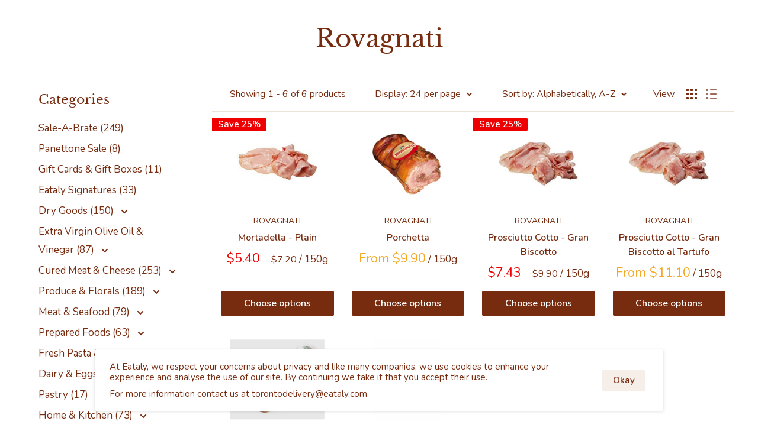

--- FILE ---
content_type: text/javascript
request_url: https://shoptoronto.eataly.ca/cdn/shop/t/21/assets/custom.js?v=13308778334449510351768612958
body_size: 39
content:
const GTA_KEY="GTA",CAN_KEY="CAN",TESTING_CODE="welcometest",TORONTO_POSTAL_CODE_PREFIXES=["L4W","L6V","M8V","M6C","M3A","M5E","M4C","M1B","L3R","L3P","L3T","L4B","L4H","L4X","L6W","M8W","M6E","M4A","M6K","M4B","M1S","L6C","L3S","L4J","L4C","L4L","L4Y","L6X","M8X","M6M","M6A","M7Y","M4J","M1T","L6G","L6B","L4S","L4K","L4Z","L6Y","M9A","M6N","M3B","M5G","M4G","M1W","L6E","L4E","L6A","L5R","L6Z","M9B","M9N","M6B","M6G","M4H","M1V","L5A","L7A","M8Y","M3C","M4Y","M1X","L5B","L6P","M8Z","M2H","M5V","M1J","L5C","L6R","M9C","M3H","M5L","M1K","L5K","L6S","M9P","M2J","M4S","M1L","L5L","L6T","M9R","M3J","M4P","M1M","L5E","M9V","M2K","M6H","M1N","L5G","M9W","M3K","M5X","M1P","L5H","M2L","M5P","M1R","L5J","M3L","M5B","M1C","L5M","M6L","M5J","M1E","L5N","M9L","M6P","M1G","L5W","M2M","M4L","M1H","L5V","M3M","M5T","M7R","M5M","M4N","M9M","M6J","M2N","M4T","M3N","M4R","M2P","M6R","M2R","M7A","M5A","M5H","M4W","M5N","M6S","M5C","M4X","M5W","M4M","M4V","M5R","M4E","M4K","M5K","M5S","L6H"];$(()=>{const shoppingLocation=localStorage.getItem(LOCATION_KEY);displayView(shoppingLocation),$(".postal-code-form").on("submit",e=>{e.preventDefault(),handlePostalCodeSubmit(e.target.postalcode.value)}),$("input[name=postalcode]").on("keyup",e=>{const postalCodeRegex=/[a-zA-Z][0-9][a-zA-Z](-| |)[0-9][a-zA-Z][0-9]/,postalCode=e.target.value,valid=postalCodeRegex.test(postalCode)||postalCode==TESTING_CODE;$(".postal-code-form button[type=submit]").prop("disabled",!valid)}),$(".search-postal-code-btn").on("click",e=>{e.preventDefault(),localStorage.removeItem(LOCATION_KEY),window.location.reload()})});const displayView=(location,confirmed=!1)=>{location?location.toUpperCase()==="GTA"?($(".first-time-view").hide(),$(".canada-view").hide(),$(".toronto-view").fadeIn(500),$("#shopify-section-header").fadeIn(500),confirmed&&($(".toronto-view .postal-code-form").hide(),$(".toronto-view .location-confirmed").fadeIn(500))):location.toUpperCase()==="CAN"?window.top.location.href="https://shopcanada.eataly.ca/?loc=can":(localStorage.removeItem("shoppingLocation"),$(".toronto-view").hide(),$(".canada-view").hide(),$(".first-time-view").fadeIn(500)):$(".first-time-view").fadeIn(100)},handlePostalCodeSubmit=postalCode=>{if(!postalCode)return;if(postalCode===TESTING_CODE){localStorage.removeItem(LOCATION_KEY),window.location.reload();return}const current=localStorage.getItem(LOCATION_KEY),location=TORONTO_POSTAL_CODE_PREFIXES.indexOf(postalCode.slice(0,3).toUpperCase())===-1?"CAN":"GTA";localStorage.setItem(LOCATION_KEY,location),displayView(location,current==location)};
//# sourceMappingURL=/cdn/shop/t/21/assets/custom.js.map?v=13308778334449510351768612958


--- FILE ---
content_type: application/javascript; charset=utf-8
request_url: https://cdnjs.cloudflare.com/ajax/libs/react-is/16.13.1/umd/react-is.production.min.js
body_size: 416
content:
/** @license React v16.13.1
 * react-is.production.min.js
 *
 * Copyright (c) Facebook, Inc. and its affiliates.
 *
 * This source code is licensed under the MIT license found in the
 * LICENSE file in the root directory of this source tree.
 */
'use strict';(function(b,d){"object"===typeof exports&&"undefined"!==typeof module?d(exports):"function"===typeof define&&define.amd?define(["exports"],d):(b=b||self,d(b.ReactIs={}))})(this,function(b){function d(a){if("object"===typeof a&&null!==a){var b=a.$$typeof;switch(b){case r:switch(a=a.type,a){case t:case e:case f:case g:case h:case k:return a;default:switch(a=a&&a.$$typeof,a){case l:case m:case n:case p:case q:return a;default:return b}}case u:return b}}}function v(a){return d(a)===e}var c=
"function"===typeof Symbol&&Symbol.for,r=c?Symbol.for("react.element"):60103,u=c?Symbol.for("react.portal"):60106,f=c?Symbol.for("react.fragment"):60107,h=c?Symbol.for("react.strict_mode"):60108,g=c?Symbol.for("react.profiler"):60114,q=c?Symbol.for("react.provider"):60109,l=c?Symbol.for("react.context"):60110,t=c?Symbol.for("react.async_mode"):60111,e=c?Symbol.for("react.concurrent_mode"):60111,m=c?Symbol.for("react.forward_ref"):60112,k=c?Symbol.for("react.suspense"):60113,w=c?Symbol.for("react.suspense_list"):
60120,p=c?Symbol.for("react.memo"):60115,n=c?Symbol.for("react.lazy"):60116,x=c?Symbol.for("react.block"):60121,y=c?Symbol.for("react.fundamental"):60117,z=c?Symbol.for("react.responder"):60118,A=c?Symbol.for("react.scope"):60119;b.AsyncMode=t;b.ConcurrentMode=e;b.ContextConsumer=l;b.ContextProvider=q;b.Element=r;b.ForwardRef=m;b.Fragment=f;b.Lazy=n;b.Memo=p;b.Portal=u;b.Profiler=g;b.StrictMode=h;b.Suspense=k;b.isAsyncMode=function(a){return v(a)||d(a)===t};b.isConcurrentMode=v;b.isContextConsumer=
function(a){return d(a)===l};b.isContextProvider=function(a){return d(a)===q};b.isElement=function(a){return"object"===typeof a&&null!==a&&a.$$typeof===r};b.isForwardRef=function(a){return d(a)===m};b.isFragment=function(a){return d(a)===f};b.isLazy=function(a){return d(a)===n};b.isMemo=function(a){return d(a)===p};b.isPortal=function(a){return d(a)===u};b.isProfiler=function(a){return d(a)===g};b.isStrictMode=function(a){return d(a)===h};b.isSuspense=function(a){return d(a)===k};b.isValidElementType=
function(a){return"string"===typeof a||"function"===typeof a||a===f||a===e||a===g||a===h||a===k||a===w||"object"===typeof a&&null!==a&&(a.$$typeof===n||a.$$typeof===p||a.$$typeof===q||a.$$typeof===l||a.$$typeof===m||a.$$typeof===y||a.$$typeof===z||a.$$typeof===A||a.$$typeof===x)};b.typeOf=d});
